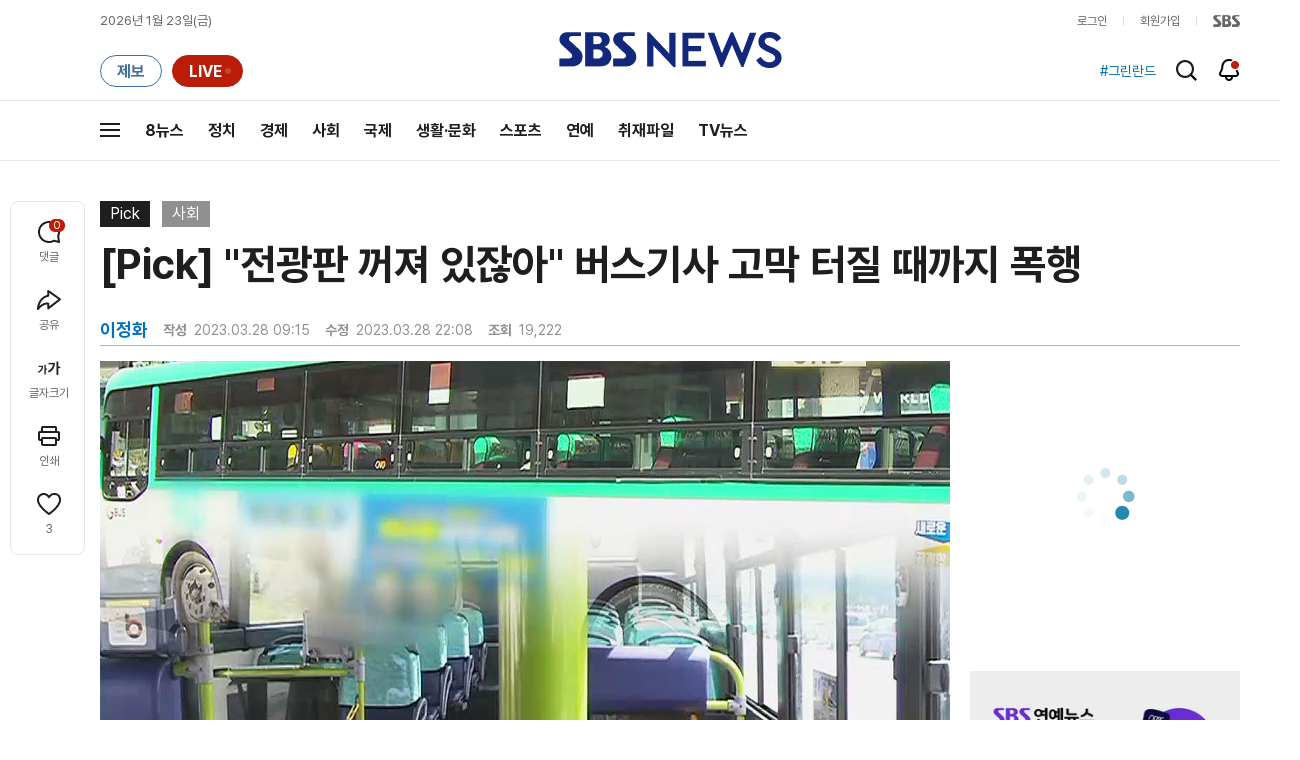

--- FILE ---
content_type: text/html; charset=utf-8
request_url: https://www.google.com/recaptcha/api2/aframe
body_size: 269
content:
<!DOCTYPE HTML><html><head><meta http-equiv="content-type" content="text/html; charset=UTF-8"></head><body><script nonce="2q3A8m7wddh7X54YkQj5VQ">/** Anti-fraud and anti-abuse applications only. See google.com/recaptcha */ try{var clients={'sodar':'https://pagead2.googlesyndication.com/pagead/sodar?'};window.addEventListener("message",function(a){try{if(a.source===window.parent){var b=JSON.parse(a.data);var c=clients[b['id']];if(c){var d=document.createElement('img');d.src=c+b['params']+'&rc='+(localStorage.getItem("rc::a")?sessionStorage.getItem("rc::b"):"");window.document.body.appendChild(d);sessionStorage.setItem("rc::e",parseInt(sessionStorage.getItem("rc::e")||0)+1);localStorage.setItem("rc::h",'1769112064763');}}}catch(b){}});window.parent.postMessage("_grecaptcha_ready", "*");}catch(b){}</script></body></html>